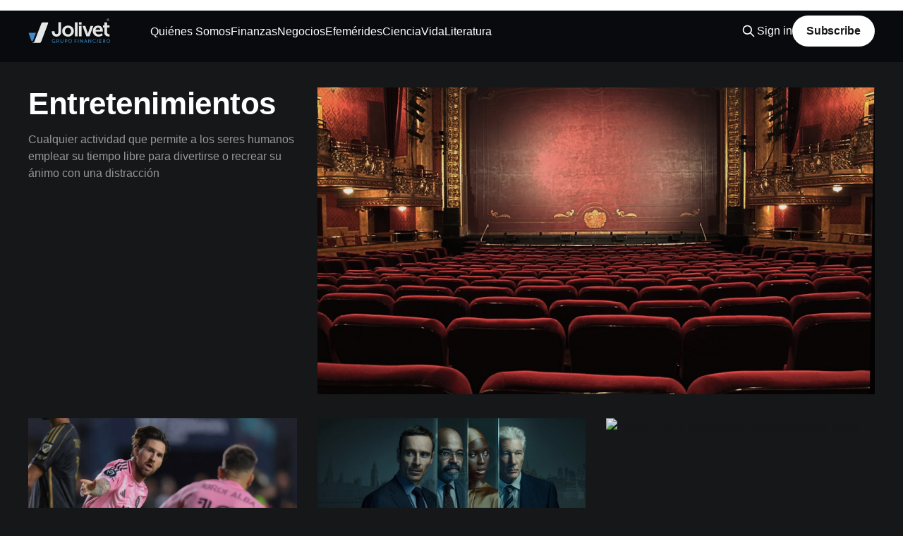

--- FILE ---
content_type: text/html; charset=utf-8
request_url: https://joli.vet/tag/entretenimientos/
body_size: 9193
content:
<!DOCTYPE html>
<html lang="es-AR" class="dark-mode">
<head>

    <title>Entretenimientos - Jolivet</title>
    <meta charset="utf-8" />
    <meta http-equiv="X-UA-Compatible" content="IE=edge" />
    <meta name="HandheldFriendly" content="True" />
    <meta name="viewport" content="width=device-width, initial-scale=1.0" />
    
    <link rel="preload" as="style" href="https://joli.vet/assets/built/screen.css?v=b7c3f36e4b" />
    <link rel="preload" as="script" href="https://joli.vet/assets/built/casper.js?v=b7c3f36e4b" />

    <link rel="stylesheet" type="text/css" href="https://joli.vet/assets/built/screen.css?v=b7c3f36e4b" />

    <meta name="description" content="Cualquier actividad que permite a los seres humanos emplear su tiempo libre para divertirse o recrear su ánimo con una distracción">
    <link rel="canonical" href="https://joli.vet/tag/entretenimientos/">
    <meta name="referrer" content="no-referrer-when-downgrade">
    
    <meta property="og:site_name" content="Jolivet">
    <meta property="og:type" content="website">
    <meta property="og:title" content="Entretenimientos - Jolivet">
    <meta property="og:description" content="Cualquier actividad que permite a los seres humanos emplear su tiempo libre para divertirse o recrear su ánimo con una distracción">
    <meta property="og:url" content="https://joli.vet/tag/entretenimientos/">
    <meta property="og:image" content="https://images.unsplash.com/photo-1507924538820-ede94a04019d?ixlib&#x3D;rb-1.2.1&amp;q&#x3D;80&amp;fm&#x3D;jpg&amp;crop&#x3D;entropy&amp;cs&#x3D;tinysrgb&amp;w&#x3D;2000&amp;fit&#x3D;max&amp;ixid&#x3D;eyJhcHBfaWQiOjExNzczfQ">
    <meta property="article:publisher" content="https://www.facebook.com/grupojolivet">
    <meta name="twitter:card" content="summary_large_image">
    <meta name="twitter:title" content="Entretenimientos - Jolivet">
    <meta name="twitter:description" content="Cualquier actividad que permite a los seres humanos emplear su tiempo libre para divertirse o recrear su ánimo con una distracción">
    <meta name="twitter:url" content="https://joli.vet/tag/entretenimientos/">
    <meta name="twitter:image" content="https://images.unsplash.com/photo-1507924538820-ede94a04019d?ixlib&#x3D;rb-1.2.1&amp;q&#x3D;80&amp;fm&#x3D;jpg&amp;crop&#x3D;entropy&amp;cs&#x3D;tinysrgb&amp;w&#x3D;2000&amp;fit&#x3D;max&amp;ixid&#x3D;eyJhcHBfaWQiOjExNzczfQ">
    <meta name="twitter:site" content="@vivianajolivet">
    <meta property="og:image:width" content="1200">
    <meta property="og:image:height" content="800">
    
    <script type="application/ld+json">
{
    "@context": "https://schema.org",
    "@type": "Series",
    "publisher": {
        "@type": "Organization",
        "name": "Jolivet",
        "url": "https://joli.vet/",
        "logo": {
            "@type": "ImageObject",
            "url": "https://joli.vet/content/images/2025/03/logo-light.svg"
        }
    },
    "url": "https://joli.vet/tag/entretenimientos/",
    "image": {
        "@type": "ImageObject",
        "url": "https://images.unsplash.com/photo-1507924538820-ede94a04019d?ixlib=rb-1.2.1&q=80&fm=jpg&crop=entropy&cs=tinysrgb&w=2000&fit=max&ixid=eyJhcHBfaWQiOjExNzczfQ",
        "width": 1200,
        "height": 800
    },
    "name": "Entretenimientos",
    "mainEntityOfPage": "https://joli.vet/tag/entretenimientos/",
    "description": "Cualquier actividad que permite a los seres humanos emplear su tiempo libre para divertirse o recrear su ánimo con una distracción"
}
    </script>

    <meta name="generator" content="Ghost 6.12">
    <link rel="alternate" type="application/rss+xml" title="Jolivet" href="https://joli.vet/rss/">
    <script defer src="https://cdn.jsdelivr.net/ghost/portal@~2.56/umd/portal.min.js" data-i18n="true" data-ghost="https://joli.vet/" data-key="db77ca94487cf80d1cd7badb28" data-api="https://jolivet.ghost.io/ghost/api/content/" data-locale="es-AR" crossorigin="anonymous"></script><style id="gh-members-styles">.gh-post-upgrade-cta-content,
.gh-post-upgrade-cta {
    display: flex;
    flex-direction: column;
    align-items: center;
    font-family: -apple-system, BlinkMacSystemFont, 'Segoe UI', Roboto, Oxygen, Ubuntu, Cantarell, 'Open Sans', 'Helvetica Neue', sans-serif;
    text-align: center;
    width: 100%;
    color: #ffffff;
    font-size: 16px;
}

.gh-post-upgrade-cta-content {
    border-radius: 8px;
    padding: 40px 4vw;
}

.gh-post-upgrade-cta h2 {
    color: #ffffff;
    font-size: 28px;
    letter-spacing: -0.2px;
    margin: 0;
    padding: 0;
}

.gh-post-upgrade-cta p {
    margin: 20px 0 0;
    padding: 0;
}

.gh-post-upgrade-cta small {
    font-size: 16px;
    letter-spacing: -0.2px;
}

.gh-post-upgrade-cta a {
    color: #ffffff;
    cursor: pointer;
    font-weight: 500;
    box-shadow: none;
    text-decoration: underline;
}

.gh-post-upgrade-cta a:hover {
    color: #ffffff;
    opacity: 0.8;
    box-shadow: none;
    text-decoration: underline;
}

.gh-post-upgrade-cta a.gh-btn {
    display: block;
    background: #ffffff;
    text-decoration: none;
    margin: 28px 0 0;
    padding: 8px 18px;
    border-radius: 4px;
    font-size: 16px;
    font-weight: 600;
}

.gh-post-upgrade-cta a.gh-btn:hover {
    opacity: 0.92;
}</style>
    <script defer src="https://cdn.jsdelivr.net/ghost/sodo-search@~1.8/umd/sodo-search.min.js" data-key="db77ca94487cf80d1cd7badb28" data-styles="https://cdn.jsdelivr.net/ghost/sodo-search@~1.8/umd/main.css" data-sodo-search="https://jolivet.ghost.io/" data-locale="es-AR" crossorigin="anonymous"></script>
    
    <link href="https://joli.vet/webmentions/receive/" rel="webmention">
    <script defer src="/public/cards.min.js?v=b7c3f36e4b"></script>
    <link rel="stylesheet" type="text/css" href="/public/cards.min.css?v=b7c3f36e4b">
    <script defer src="/public/comment-counts.min.js?v=b7c3f36e4b" data-ghost-comments-counts-api="https://joli.vet/members/api/comments/counts/"></script>
    <script defer src="/public/member-attribution.min.js?v=b7c3f36e4b"></script>
    <script defer src="/public/ghost-stats.min.js?v=b7c3f36e4b" data-stringify-payload="false" data-datasource="analytics_events" data-storage="localStorage" data-host="https://joli.vet/.ghost/analytics/api/v1/page_hit"  tb_site_uuid="590bac20-375a-4a9b-b5f7-0a8ebd17404f" tb_post_uuid="undefined" tb_post_type="null" tb_member_uuid="undefined" tb_member_status="undefined"></script><style>:root {--ghost-accent-color: #080a0d;}</style>
    <script async defer data-domain="joli.vet" src="https://plausible.brielov.xyz/js/plausible.js"></script>

</head>
<body class="tag-template tag-entretenimientos is-head-left-logo has-cover">
<div class="viewport">

    <header id="gh-head" class="gh-head outer">
        <div class="gh-head-inner inner">
            <div class="gh-head-brand">
                <a class="gh-head-logo" href="https://joli.vet">
                        <img src="https://joli.vet/content/images/2025/03/logo-light.svg" alt="Jolivet">
                </a>
                <button class="gh-search gh-icon-btn" aria-label="Search this site" data-ghost-search><svg xmlns="http://www.w3.org/2000/svg" fill="none" viewBox="0 0 24 24" stroke="currentColor" stroke-width="2" width="20" height="20"><path stroke-linecap="round" stroke-linejoin="round" d="M21 21l-6-6m2-5a7 7 0 11-14 0 7 7 0 0114 0z"></path></svg></button>
                <button class="gh-burger" aria-label="Main Menu"></button>
            </div>

            <nav class="gh-head-menu">
                <ul class="nav">
    <li class="nav-quienes-somos"><a href="https://grupojolivet.com">Quiénes Somos</a></li>
    <li class="nav-finanzas"><a href="https://joli.vet/tag/finanzas/">Finanzas</a></li>
    <li class="nav-negocios"><a href="https://joli.vet/tag/negocios/">Negocios</a></li>
    <li class="nav-efemerides"><a href="https://joli.vet/tag/efemerides/">Efemérides</a></li>
    <li class="nav-ciencia"><a href="https://joli.vet/tag/ciencia/">Ciencia</a></li>
    <li class="nav-vida"><a href="https://joli.vet/tag/vida/">Vida</a></li>
    <li class="nav-literatura"><a href="https://joli.vet/tag/literatura/">Literatura</a></li>
</ul>

            </nav>

            <div class="gh-head-actions">
                    <button class="gh-search gh-icon-btn" aria-label="Search this site" data-ghost-search><svg xmlns="http://www.w3.org/2000/svg" fill="none" viewBox="0 0 24 24" stroke="currentColor" stroke-width="2" width="20" height="20"><path stroke-linecap="round" stroke-linejoin="round" d="M21 21l-6-6m2-5a7 7 0 11-14 0 7 7 0 0114 0z"></path></svg></button>
                    <div class="gh-head-members">
                                <a class="gh-head-link" href="#/portal/signin" data-portal="signin">Sign in</a>
                                <a class="gh-head-button" href="#/portal/signup" data-portal="signup">Subscribe</a>
                    </div>
            </div>
        </div>
    </header>

    <div class="site-content">
        
<main id="site-main" class="site-main outer">
<div class="inner posts">
    <div class="post-feed">

        <section class="post-card post-card-large">

            <div class="post-card-image-link">
                <img class="post-card-image"
                    srcset="https://images.unsplash.com/photo-1507924538820-ede94a04019d?ixlib&#x3D;rb-1.2.1&amp;q&#x3D;80&amp;fm&#x3D;jpg&amp;crop&#x3D;entropy&amp;cs&#x3D;tinysrgb&amp;fit&#x3D;max&amp;ixid&#x3D;eyJhcHBfaWQiOjExNzczfQ&amp;w&#x3D;300 300w,
                            https://images.unsplash.com/photo-1507924538820-ede94a04019d?ixlib&#x3D;rb-1.2.1&amp;q&#x3D;80&amp;fm&#x3D;jpg&amp;crop&#x3D;entropy&amp;cs&#x3D;tinysrgb&amp;fit&#x3D;max&amp;ixid&#x3D;eyJhcHBfaWQiOjExNzczfQ&amp;w&#x3D;600 600w,
                            https://images.unsplash.com/photo-1507924538820-ede94a04019d?ixlib&#x3D;rb-1.2.1&amp;q&#x3D;80&amp;fm&#x3D;jpg&amp;crop&#x3D;entropy&amp;cs&#x3D;tinysrgb&amp;fit&#x3D;max&amp;ixid&#x3D;eyJhcHBfaWQiOjExNzczfQ&amp;w&#x3D;1000 1000w,
                            https://images.unsplash.com/photo-1507924538820-ede94a04019d?ixlib&#x3D;rb-1.2.1&amp;q&#x3D;80&amp;fm&#x3D;jpg&amp;crop&#x3D;entropy&amp;cs&#x3D;tinysrgb&amp;fit&#x3D;max&amp;ixid&#x3D;eyJhcHBfaWQiOjExNzczfQ&amp;w&#x3D;2000 2000w"
                    sizes="(max-width: 1000px) 400px, 800px"
                    src="https://images.unsplash.com/photo-1507924538820-ede94a04019d?ixlib&#x3D;rb-1.2.1&amp;q&#x3D;80&amp;fm&#x3D;jpg&amp;crop&#x3D;entropy&amp;cs&#x3D;tinysrgb&amp;fit&#x3D;max&amp;ixid&#x3D;eyJhcHBfaWQiOjExNzczfQ&amp;w&#x3D;600"
                    alt=""
                />
            </div>

            <div class="post-card-content">
            <div class="post-card-content-link">
                <header class="post-card-header">
                    <h2 class="post-card-title">Entretenimientos</h2>
                </header>
                <div class="post-card-excerpt">
                        Cualquier actividad que permite a los seres humanos emplear su tiempo libre para divertirse o recrear su ánimo con una distracción
                </div>
            </div>
            </div>

        </section>

            
<article class="post-card post tag-entretenimientos tag-vida">

    <a class="post-card-image-link" href="/messi-lo-hizo-de-nuevo-inter-miami-avanza-a-semis-de-la-concachampions/">

        <img class="post-card-image"
            srcset="/content/images/size/w300/2025/04/h5DiYwT_H_1300x655__2.webp 300w,
                    /content/images/size/w600/2025/04/h5DiYwT_H_1300x655__2.webp 600w,
                    /content/images/size/w1000/2025/04/h5DiYwT_H_1300x655__2.webp 1000w,
                    /content/images/size/w2000/2025/04/h5DiYwT_H_1300x655__2.webp 2000w"
            sizes="(max-width: 1000px) 400px, 800px"
            src="/content/images/size/w600/2025/04/h5DiYwT_H_1300x655__2.webp"
            alt="¡Messi lo hizo de nuevo! Inter Miami avanza a semis de la Concachampions"
            loading="lazy"
        />


    </a>

    <div class="post-card-content">

        <a class="post-card-content-link" href="/messi-lo-hizo-de-nuevo-inter-miami-avanza-a-semis-de-la-concachampions/">
            <header class="post-card-header">
                <div class="post-card-tags">
                        <span class="post-card-primary-tag">Entretenimientos</span>
                </div>
                <h2 class="post-card-title">
                    ¡Messi lo hizo de nuevo! Inter Miami avanza a semis de la Concachampions
                </h2>
            </header>
                <div class="post-card-excerpt">En una noche épica, Lionel Messi lideró la remontada del Inter Miami contra LAFC, sellando el pase a semifinales de la Concachampions. Te contamos todos los detalles de este partidazo.</div>
        </a>

        <footer class="post-card-meta">
            <time class="post-card-meta-date" datetime="2025-04-10">10 abr. 2025</time>
                <span class="post-card-meta-length">1 min read</span>
                <script
    data-ghost-comment-count="67f7a74bfb00800001a24626"
    data-ghost-comment-count-empty=""
    data-ghost-comment-count-singular="comment"
    data-ghost-comment-count-plural="comments"
    data-ghost-comment-count-tag="span"
    data-ghost-comment-count-class-name=""
    data-ghost-comment-count-autowrap="true"
>
</script>
        </footer>

    </div>

</article>
            
<article class="post-card post tag-entretenimientos tag-vida">

    <a class="post-card-image-link" href="/que-vemos-este-finde/">

        <img class="post-card-image"
            srcset="/content/images/size/w300/2025/03/a77d2072308b5a4fd5e61a53e894b1428852f86a2a689e8b7edb3563942e9092.jpg 300w,
                    /content/images/size/w600/2025/03/a77d2072308b5a4fd5e61a53e894b1428852f86a2a689e8b7edb3563942e9092.jpg 600w,
                    /content/images/size/w1000/2025/03/a77d2072308b5a4fd5e61a53e894b1428852f86a2a689e8b7edb3563942e9092.jpg 1000w,
                    /content/images/size/w2000/2025/03/a77d2072308b5a4fd5e61a53e894b1428852f86a2a689e8b7edb3563942e9092.jpg 2000w"
            sizes="(max-width: 1000px) 400px, 800px"
            src="/content/images/size/w600/2025/03/a77d2072308b5a4fd5e61a53e894b1428852f86a2a689e8b7edb3563942e9092.jpg"
            alt="¿Qué vemos este finde?"
            loading="lazy"
        />


    </a>

    <div class="post-card-content">

        <a class="post-card-content-link" href="/que-vemos-este-finde/">
            <header class="post-card-header">
                <div class="post-card-tags">
                        <span class="post-card-primary-tag">Entretenimientos</span>
                </div>
                <h2 class="post-card-title">
                    ¿Qué vemos este finde?
                </h2>
            </header>
                <div class="post-card-excerpt">Un agente encubierto de la CIA recibe la orden de abandonar su vida clandestina y regresar a la comisaría de Londres. Cuando el amor que dejó atrás reaparece, el romance vuelve a encenderse.</div>
        </a>

        <footer class="post-card-meta">
            <time class="post-card-meta-date" datetime="2025-03-15">15 mar. 2025</time>
                <span class="post-card-meta-length">1 min read</span>
                <script
    data-ghost-comment-count="67d57ee5436cff00019fea45"
    data-ghost-comment-count-empty=""
    data-ghost-comment-count-singular="comment"
    data-ghost-comment-count-plural="comments"
    data-ghost-comment-count-tag="span"
    data-ghost-comment-count-class-name=""
    data-ghost-comment-count-autowrap="true"
>
</script>
        </footer>

    </div>

</article>
            
<article class="post-card post tag-entretenimientos tag-hash-import-2024-08-29-14-24">

    <a class="post-card-image-link" href="/avatar-ii-una-experiencia-cinematografica-unica/">

        <img class="post-card-image"
            srcset="/content/images/size/w300/2023/04/AvatarElCaminoelAguaCritica.jpg 300w,
                    /content/images/size/w600/2023/04/AvatarElCaminoelAguaCritica.jpg 600w,
                    /content/images/size/w1000/2023/04/AvatarElCaminoelAguaCritica.jpg 1000w,
                    /content/images/size/w2000/2023/04/AvatarElCaminoelAguaCritica.jpg 2000w"
            sizes="(max-width: 1000px) 400px, 800px"
            src="/content/images/size/w600/2023/04/AvatarElCaminoelAguaCritica.jpg"
            alt="Avatar II: Una experiencia cinematográfica única"
            loading="lazy"
        />


    </a>

    <div class="post-card-content">

        <a class="post-card-content-link" href="/avatar-ii-una-experiencia-cinematografica-unica/">
            <header class="post-card-header">
                <div class="post-card-tags">
                        <span class="post-card-primary-tag">Entretenimientos</span>
                </div>
                <h2 class="post-card-title">
                    Avatar II: Una experiencia cinematográfica única
                </h2>
            </header>
                <div class="post-card-excerpt">Avatar fue una película revolucionaria en muchos aspectos, no solo por su impresionante tecnología de animación, sino también por su historia cautivadora y personajes memorables. La tan esperada secuela, Avatar II, promete llevar la experiencia a un nivel completamente nuevo.</div>
        </a>

        <footer class="post-card-meta">
            <time class="post-card-meta-date" datetime="2023-04-18">18 abr. 2023</time>
                <span class="post-card-meta-length">2 min read</span>
                <script
    data-ghost-comment-count="66d084b7bce651000178d57e"
    data-ghost-comment-count-empty=""
    data-ghost-comment-count-singular="comment"
    data-ghost-comment-count-plural="comments"
    data-ghost-comment-count-tag="span"
    data-ghost-comment-count-class-name=""
    data-ghost-comment-count-autowrap="true"
>
</script>
        </footer>

    </div>

</article>
            
<article class="post-card post tag-entretenimientos tag-vida tag-hash-import-2024-08-29-14-24">

    <a class="post-card-image-link" href="/el-rey-una-peli-para-disfrutar-este-finde/">

        <img class="post-card-image"
            srcset="/content/images/size/w300/2022/07/4837536.jpg 300w,
                    /content/images/size/w600/2022/07/4837536.jpg 600w,
                    /content/images/size/w1000/2022/07/4837536.jpg 1000w,
                    /content/images/size/w2000/2022/07/4837536.jpg 2000w"
            sizes="(max-width: 1000px) 400px, 800px"
            src="/content/images/size/w600/2022/07/4837536.jpg"
            alt="El Rey: una peli para disfrutar este finde"
            loading="lazy"
        />


    </a>

    <div class="post-card-content">

        <a class="post-card-content-link" href="/el-rey-una-peli-para-disfrutar-este-finde/">
            <header class="post-card-header">
                <div class="post-card-tags">
                        <span class="post-card-primary-tag">Entretenimientos</span>
                </div>
                <h2 class="post-card-title">
                    El Rey: una peli para disfrutar este finde
                </h2>
            </header>
                <div class="post-card-excerpt">El príncipe Hall debe dejar los excesos y convertirse en un rey aguerrido para afrontar hostilidades dentro y fuera de los muros del castillo por el trono de Inglaterra.</div>
        </a>

        <footer class="post-card-meta">
            <time class="post-card-meta-date" datetime="2022-07-09">09 jul. 2022</time>
                <span class="post-card-meta-length">4 min read</span>
                <script
    data-ghost-comment-count="66d084b7bce651000178d562"
    data-ghost-comment-count-empty=""
    data-ghost-comment-count-singular="comment"
    data-ghost-comment-count-plural="comments"
    data-ghost-comment-count-tag="span"
    data-ghost-comment-count-class-name=""
    data-ghost-comment-count-autowrap="true"
>
</script>
        </footer>

    </div>

</article>
            
<article class="post-card post tag-entretenimientos tag-vida tag-hash-import-2024-08-29-14-24">

    <a class="post-card-image-link" href="/dos-veranos-una-serie-de-netflix-para-maratonear-este-finde/">

        <img class="post-card-image"
            srcset="/content/images/size/w300/2022/06/dos-veranos-foto-2.jpg 300w,
                    /content/images/size/w600/2022/06/dos-veranos-foto-2.jpg 600w,
                    /content/images/size/w1000/2022/06/dos-veranos-foto-2.jpg 1000w,
                    /content/images/size/w2000/2022/06/dos-veranos-foto-2.jpg 2000w"
            sizes="(max-width: 1000px) 400px, 800px"
            src="/content/images/size/w600/2022/06/dos-veranos-foto-2.jpg"
            alt="&quot;Dos veranos&quot;. Una serie belga de Netflix para maratonear este finde"
            loading="lazy"
        />


    </a>

    <div class="post-card-content">

        <a class="post-card-content-link" href="/dos-veranos-una-serie-de-netflix-para-maratonear-este-finde/">
            <header class="post-card-header">
                <div class="post-card-tags">
                        <span class="post-card-primary-tag">Entretenimientos</span>
                </div>
                <h2 class="post-card-title">
                    &quot;Dos veranos&quot;. Una serie belga de Netflix para maratonear este finde
                </h2>
            </header>
                <div class="post-card-excerpt">¡Recomendable! Un grupo de amigos se reúne treinta años después de que uno de los integrantes muriera en un accidente.</div>
        </a>

        <footer class="post-card-meta">
            <time class="post-card-meta-date" datetime="2022-06-18">18 jun. 2022</time>
                <span class="post-card-meta-length">1 min read</span>
                <script
    data-ghost-comment-count="66d084b7bce651000178d55d"
    data-ghost-comment-count-empty=""
    data-ghost-comment-count-singular="comment"
    data-ghost-comment-count-plural="comments"
    data-ghost-comment-count-tag="span"
    data-ghost-comment-count-class-name=""
    data-ghost-comment-count-autowrap="true"
>
</script>
        </footer>

    </div>

</article>
            
<article class="post-card post tag-entretenimientos tag-vida tag-hash-import-2024-08-29-14-24">

    <a class="post-card-image-link" href="/el-regreso-de-los-fornite-a-apple/">

        <img class="post-card-image"
            srcset="/content/images/size/w300/2022/05/604f2ed64253e.jpeg 300w,
                    /content/images/size/w600/2022/05/604f2ed64253e.jpeg 600w,
                    /content/images/size/w1000/2022/05/604f2ed64253e.jpeg 1000w,
                    /content/images/size/w2000/2022/05/604f2ed64253e.jpeg 2000w"
            sizes="(max-width: 1000px) 400px, 800px"
            src="/content/images/size/w600/2022/05/604f2ed64253e.jpeg"
            alt="El regreso de los Fortnite a Apple"
            loading="lazy"
        />


    </a>

    <div class="post-card-content">

        <a class="post-card-content-link" href="/el-regreso-de-los-fornite-a-apple/">
            <header class="post-card-header">
                <div class="post-card-tags">
                        <span class="post-card-primary-tag">Entretenimientos</span>
                </div>
                <h2 class="post-card-title">
                    El regreso de los Fortnite a Apple
                </h2>
            </header>
                <div class="post-card-excerpt">Hasta agosto 2020, Fortnite era el juego más jugado del mundo, con más de 350 millones de jugadores. Pero luego todo cambió: ¿Con quién se pelearon los desarrolladores del juego?</div>
        </a>

        <footer class="post-card-meta">
            <time class="post-card-meta-date" datetime="2022-04-24">24 abr. 2022</time>
                <span class="post-card-meta-length">3 min read</span>
                <script
    data-ghost-comment-count="66d084b7bce651000178d557"
    data-ghost-comment-count-empty=""
    data-ghost-comment-count-singular="comment"
    data-ghost-comment-count-plural="comments"
    data-ghost-comment-count-tag="span"
    data-ghost-comment-count-class-name=""
    data-ghost-comment-count-autowrap="true"
>
</script>
        </footer>

    </div>

</article>
            
<article class="post-card post tag-entretenimientos tag-vida tag-hash-import-2024-08-29-14-24">

    <a class="post-card-image-link" href="/que-ver-este-finde-el-estallido-de-la-noticia-muy-buena-peli/">

        <img class="post-card-image"
            srcset="/content/images/size/w300/2021/12/ABP2OMWJPR4ZPCNIQLYZP7RBEE.jpg 300w,
                    /content/images/size/w600/2021/12/ABP2OMWJPR4ZPCNIQLYZP7RBEE.jpg 600w,
                    /content/images/size/w1000/2021/12/ABP2OMWJPR4ZPCNIQLYZP7RBEE.jpg 1000w,
                    /content/images/size/w2000/2021/12/ABP2OMWJPR4ZPCNIQLYZP7RBEE.jpg 2000w"
            sizes="(max-width: 1000px) 400px, 800px"
            src="/content/images/size/w600/2021/12/ABP2OMWJPR4ZPCNIQLYZP7RBEE.jpg"
            alt="Qué ver este finde: &quot;El estallido de la noticia&quot;. Muy buena peli"
            loading="lazy"
        />


    </a>

    <div class="post-card-content">

        <a class="post-card-content-link" href="/que-ver-este-finde-el-estallido-de-la-noticia-muy-buena-peli/">
            <header class="post-card-header">
                <div class="post-card-tags">
                        <span class="post-card-primary-tag">Entretenimientos</span>
                </div>
                <h2 class="post-card-title">
                    Qué ver este finde: &quot;El estallido de la noticia&quot;. Muy buena peli
                </h2>
            </header>
                <div class="post-card-excerpt">Un expresentador de noticias recibe amenazas telefónicas en su programa de radio. De pronto, ve la oportunidad de retomar su antigua carrera pero con posibles consecuencias.</div>
        </a>

        <footer class="post-card-meta">
            <time class="post-card-meta-date" datetime="2021-12-18">18 dic. 2021</time>
                <span class="post-card-meta-length">1 min read</span>
                <script
    data-ghost-comment-count="66d084b7bce651000178d535"
    data-ghost-comment-count-empty=""
    data-ghost-comment-count-singular="comment"
    data-ghost-comment-count-plural="comments"
    data-ghost-comment-count-tag="span"
    data-ghost-comment-count-class-name=""
    data-ghost-comment-count-autowrap="true"
>
</script>
        </footer>

    </div>

</article>
            
<article class="post-card post tag-entretenimientos tag-vida tag-hash-import-2024-08-29-14-24">

    <a class="post-card-image-link" href="/el-poder-del-perro/">

        <img class="post-card-image"
            srcset="/content/images/size/w300/2021/12/el-poder-del-perro-1638353880.jpg 300w,
                    /content/images/size/w600/2021/12/el-poder-del-perro-1638353880.jpg 600w,
                    /content/images/size/w1000/2021/12/el-poder-del-perro-1638353880.jpg 1000w,
                    /content/images/size/w2000/2021/12/el-poder-del-perro-1638353880.jpg 2000w"
            sizes="(max-width: 1000px) 400px, 800px"
            src="/content/images/size/w600/2021/12/el-poder-del-perro-1638353880.jpg"
            alt="El poder del perro"
            loading="lazy"
        />


    </a>

    <div class="post-card-content">

        <a class="post-card-content-link" href="/el-poder-del-perro/">
            <header class="post-card-header">
                <div class="post-card-tags">
                        <span class="post-card-primary-tag">Entretenimientos</span>
                </div>
                <h2 class="post-card-title">
                    El poder del perro
                </h2>
            </header>
                <div class="post-card-excerpt">Un hacendado dominante pero carismático emprendería cruel guerra contra la esposa de su hermano y su hijo... Hasta que viejos secretos salen a la luz</div>
        </a>

        <footer class="post-card-meta">
            <time class="post-card-meta-date" datetime="2021-12-03">03 dic. 2021</time>
                <span class="post-card-meta-length">1 min read</span>
                <script
    data-ghost-comment-count="66d084b7bce651000178d52c"
    data-ghost-comment-count-empty=""
    data-ghost-comment-count-singular="comment"
    data-ghost-comment-count-plural="comments"
    data-ghost-comment-count-tag="span"
    data-ghost-comment-count-class-name=""
    data-ghost-comment-count-autowrap="true"
>
</script>
        </footer>

    </div>

</article>
            
<article class="post-card post tag-entretenimientos tag-vida tag-hash-import-2024-08-29-14-24">

    <a class="post-card-image-link" href="/dune-para-ver-este-finde/">

        <img class="post-card-image"
            srcset="/content/images/size/w300/2021/11/1631639806_688253_1631698265_noticia_normal.jpg 300w,
                    /content/images/size/w600/2021/11/1631639806_688253_1631698265_noticia_normal.jpg 600w,
                    /content/images/size/w1000/2021/11/1631639806_688253_1631698265_noticia_normal.jpg 1000w,
                    /content/images/size/w2000/2021/11/1631639806_688253_1631698265_noticia_normal.jpg 2000w"
            sizes="(max-width: 1000px) 400px, 800px"
            src="/content/images/size/w600/2021/11/1631639806_688253_1631698265_noticia_normal.jpg"
            alt="Dune, para ver este finde"
            loading="lazy"
        />


    </a>

    <div class="post-card-content">

        <a class="post-card-content-link" href="/dune-para-ver-este-finde/">
            <header class="post-card-header">
                <div class="post-card-tags">
                        <span class="post-card-primary-tag">Entretenimientos</span>
                </div>
                <h2 class="post-card-title">
                    Dune, para ver este finde
                </h2>
            </header>
                <div class="post-card-excerpt">Arrakis es un inhóspito planeta desértico y la única fuente de &quot;especia&quot;, una valiosa sustancia que extiende la vitalidad humana y es fundamental para los viajes interestelares.</div>
        </a>

        <footer class="post-card-meta">
            <time class="post-card-meta-date" datetime="2021-11-27">27 nov. 2021</time>
                <span class="post-card-meta-length">2 min read</span>
                <script
    data-ghost-comment-count="66d084b7bce651000178d527"
    data-ghost-comment-count-empty=""
    data-ghost-comment-count-singular="comment"
    data-ghost-comment-count-plural="comments"
    data-ghost-comment-count-tag="span"
    data-ghost-comment-count-class-name=""
    data-ghost-comment-count-autowrap="true"
>
</script>
        </footer>

    </div>

</article>
            
<article class="post-card post tag-entretenimientos tag-hash-import-2024-08-29-14-24">

    <a class="post-card-image-link" href="/para-ver-este-finde-la-cocinera-de-castamar/">

        <img class="post-card-image"
            srcset="/content/images/size/w300/2021/07/la-cocinera-de-castamar-diezminutos-5-1624258732.jpg 300w,
                    /content/images/size/w600/2021/07/la-cocinera-de-castamar-diezminutos-5-1624258732.jpg 600w,
                    /content/images/size/w1000/2021/07/la-cocinera-de-castamar-diezminutos-5-1624258732.jpg 1000w,
                    /content/images/size/w2000/2021/07/la-cocinera-de-castamar-diezminutos-5-1624258732.jpg 2000w"
            sizes="(max-width: 1000px) 400px, 800px"
            src="/content/images/size/w600/2021/07/la-cocinera-de-castamar-diezminutos-5-1624258732.jpg"
            alt="Para ver este finde:  &quot;La cocinera de Castamar&quot;"
            loading="lazy"
        />


    </a>

    <div class="post-card-content">

        <a class="post-card-content-link" href="/para-ver-este-finde-la-cocinera-de-castamar/">
            <header class="post-card-header">
                <div class="post-card-tags">
                        <span class="post-card-primary-tag">Entretenimientos</span>
                </div>
                <h2 class="post-card-title">
                    Para ver este finde:  &quot;La cocinera de Castamar&quot;
                </h2>
            </header>
                <div class="post-card-excerpt">Madrid 1720. Una prodigiosa cocinera atrae la mirada de un duque viudo que recién se reincorpora a la sociedad aristocrática.</div>
        </a>

        <footer class="post-card-meta">
            <time class="post-card-meta-date" datetime="2021-07-18">18 jul. 2021</time>
                <span class="post-card-meta-length">2 min read</span>
                <script
    data-ghost-comment-count="66d084b7bce651000178d505"
    data-ghost-comment-count-empty=""
    data-ghost-comment-count-singular="comment"
    data-ghost-comment-count-plural="comments"
    data-ghost-comment-count-tag="span"
    data-ghost-comment-count-class-name=""
    data-ghost-comment-count-autowrap="true"
>
</script>
        </footer>

    </div>

</article>
            
<article class="post-card post tag-entretenimientos tag-vida tag-hash-import-2024-08-29-14-24">

    <a class="post-card-image-link" href="/raised-by-wolves-una-peli-de-ciencia-ficcion/">

        <img class="post-card-image"
            srcset="/content/images/size/w300/2021/07/Raised-by-Wolves.jpg 300w,
                    /content/images/size/w600/2021/07/Raised-by-Wolves.jpg 600w,
                    /content/images/size/w1000/2021/07/Raised-by-Wolves.jpg 1000w,
                    /content/images/size/w2000/2021/07/Raised-by-Wolves.jpg 2000w"
            sizes="(max-width: 1000px) 400px, 800px"
            src="/content/images/size/w600/2021/07/Raised-by-Wolves.jpg"
            alt="&quot;Raised by Wolves&quot;, una peli de ciencia ficción."
            loading="lazy"
        />


    </a>

    <div class="post-card-content">

        <a class="post-card-content-link" href="/raised-by-wolves-una-peli-de-ciencia-ficcion/">
            <header class="post-card-header">
                <div class="post-card-tags">
                        <span class="post-card-primary-tag">Entretenimientos</span>
                </div>
                <h2 class="post-card-title">
                    &quot;Raised by Wolves&quot;, una peli de ciencia ficción.
                </h2>
            </header>
                <div class="post-card-excerpt">Es una serie de televisión estadounidense de ciencia ficción y drama creada por Aaron Guzikowski que se estrenó el 3 de septiembre de 2020 en HBO Max. Enseguida, la serie fue renovada para una segunda temporada.</div>
        </a>

        <footer class="post-card-meta">
            <time class="post-card-meta-date" datetime="2021-07-10">10 jul. 2021</time>
                <span class="post-card-meta-length">2 min read</span>
                <script
    data-ghost-comment-count="66d084b7bce651000178d502"
    data-ghost-comment-count-empty=""
    data-ghost-comment-count-singular="comment"
    data-ghost-comment-count-plural="comments"
    data-ghost-comment-count-tag="span"
    data-ghost-comment-count-class-name=""
    data-ghost-comment-count-autowrap="true"
>
</script>
        </footer>

    </div>

</article>
            
<article class="post-card post tag-entretenimientos tag-hash-import-2024-08-29-14-24">

    <a class="post-card-image-link" href="/qatar-y-la-copa-mundial-de-futbol-de-2022/">

        <img class="post-card-image"
            srcset="/content/images/size/w300/2021/04/6.jpeg 300w,
                    /content/images/size/w600/2021/04/6.jpeg 600w,
                    /content/images/size/w1000/2021/04/6.jpeg 1000w,
                    /content/images/size/w2000/2021/04/6.jpeg 2000w"
            sizes="(max-width: 1000px) 400px, 800px"
            src="/content/images/size/w600/2021/04/6.jpeg"
            alt="Qatar y la Copa Mundial de Fútbol de 2022"
            loading="lazy"
        />


    </a>

    <div class="post-card-content">

        <a class="post-card-content-link" href="/qatar-y-la-copa-mundial-de-futbol-de-2022/">
            <header class="post-card-header">
                <div class="post-card-tags">
                        <span class="post-card-primary-tag">Entretenimientos</span>
                </div>
                <h2 class="post-card-title">
                    Qatar y la Copa Mundial de Fútbol de 2022
                </h2>
            </header>
                <div class="post-card-excerpt">Los juegos se iniciarán el 21 de noviembre de 2022 y finalizarán el 18 de diciembre del mismo año, en Qatar.</div>
        </a>

        <footer class="post-card-meta">
            <time class="post-card-meta-date" datetime="2021-04-17">17 abr. 2021</time>
                <span class="post-card-meta-length">2 min read</span>
                <script
    data-ghost-comment-count="66d084b7bce651000178d4e3"
    data-ghost-comment-count-empty=""
    data-ghost-comment-count-singular="comment"
    data-ghost-comment-count-plural="comments"
    data-ghost-comment-count-tag="span"
    data-ghost-comment-count-class-name=""
    data-ghost-comment-count-autowrap="true"
>
</script>
        </footer>

    </div>

</article>
            
<article class="post-card post tag-entretenimientos tag-hash-import-2024-08-29-14-24">

    <a class="post-card-image-link" href="/peliculas-para-ver-este-finde/">

        <img class="post-card-image"
            srcset="/content/images/size/w300/2020/11/images.jpeg 300w,
                    /content/images/size/w600/2020/11/images.jpeg 600w,
                    /content/images/size/w1000/2020/11/images.jpeg 1000w,
                    /content/images/size/w2000/2020/11/images.jpeg 2000w"
            sizes="(max-width: 1000px) 400px, 800px"
            src="/content/images/size/w600/2020/11/images.jpeg"
            alt="Series para ver este finde: Los Favoritos de Midas"
            loading="lazy"
        />


    </a>

    <div class="post-card-content">

        <a class="post-card-content-link" href="/peliculas-para-ver-este-finde/">
            <header class="post-card-header">
                <div class="post-card-tags">
                        <span class="post-card-primary-tag">Entretenimientos</span>
                </div>
                <h2 class="post-card-title">
                    Series para ver este finde: Los Favoritos de Midas
                </h2>
            </header>
                <div class="post-card-excerpt">Para maratón. Serie española de primer nivel.</div>
        </a>

        <footer class="post-card-meta">
            <time class="post-card-meta-date" datetime="2020-11-21">21 nov. 2020</time>
                <span class="post-card-meta-length">2 min read</span>
                <script
    data-ghost-comment-count="66d084b7bce651000178d4b6"
    data-ghost-comment-count-empty=""
    data-ghost-comment-count-singular="comment"
    data-ghost-comment-count-plural="comments"
    data-ghost-comment-count-tag="span"
    data-ghost-comment-count-class-name=""
    data-ghost-comment-count-autowrap="true"
>
</script>
        </footer>

    </div>

</article>
            
<article class="post-card post tag-entretenimientos tag-hash-import-2024-08-29-14-24">

    <a class="post-card-image-link" href="/que-ver-este-finde-the-third-day/">

        <img class="post-card-image"
            srcset="/content/images/size/w300/2020/10/the-third-day-hbo.jpg 300w,
                    /content/images/size/w600/2020/10/the-third-day-hbo.jpg 600w,
                    /content/images/size/w1000/2020/10/the-third-day-hbo.jpg 1000w,
                    /content/images/size/w2000/2020/10/the-third-day-hbo.jpg 2000w"
            sizes="(max-width: 1000px) 400px, 800px"
            src="/content/images/size/w600/2020/10/the-third-day-hbo.jpg"
            alt="¿Qué ver este finde? The third day"
            loading="lazy"
        />


    </a>

    <div class="post-card-content">

        <a class="post-card-content-link" href="/que-ver-este-finde-the-third-day/">
            <header class="post-card-header">
                <div class="post-card-tags">
                        <span class="post-card-primary-tag">Entretenimientos</span>
                </div>
                <h2 class="post-card-title">
                    ¿Qué ver este finde? The third day
                </h2>
            </header>
                <div class="post-card-excerpt">Ideal para quedar confundido</div>
        </a>

        <footer class="post-card-meta">
            <time class="post-card-meta-date" datetime="2020-10-24">24 oct. 2020</time>
                <span class="post-card-meta-length">1 min read</span>
                <script
    data-ghost-comment-count="66d084b7bce651000178d4a9"
    data-ghost-comment-count-empty=""
    data-ghost-comment-count-singular="comment"
    data-ghost-comment-count-plural="comments"
    data-ghost-comment-count-tag="span"
    data-ghost-comment-count-class-name=""
    data-ghost-comment-count-autowrap="true"
>
</script>
        </footer>

    </div>

</article>
            
<article class="post-card post tag-entretenimientos tag-hash-import-2024-08-29-14-24">

    <a class="post-card-image-link" href="/ted-lasso-serie-para-divertirse-este-finde/">

        <img class="post-card-image"
            srcset="/content/images/size/w300/2020/08/image.jpeg 300w,
                    /content/images/size/w600/2020/08/image.jpeg 600w,
                    /content/images/size/w1000/2020/08/image.jpeg 1000w,
                    /content/images/size/w2000/2020/08/image.jpeg 2000w"
            sizes="(max-width: 1000px) 400px, 800px"
            src="/content/images/size/w600/2020/08/image.jpeg"
            alt="Ted Lasso: serie para divertirse este finde"
            loading="lazy"
        />


    </a>

    <div class="post-card-content">

        <a class="post-card-content-link" href="/ted-lasso-serie-para-divertirse-este-finde/">
            <header class="post-card-header">
                <div class="post-card-tags">
                        <span class="post-card-primary-tag">Entretenimientos</span>
                </div>
                <h2 class="post-card-title">
                    Ted Lasso: serie para divertirse este finde
                </h2>
            </header>
                <div class="post-card-excerpt">Un Couch norteamericano es contratado para dirigir un Equipo inglés de futbol</div>
        </a>

        <footer class="post-card-meta">
            <time class="post-card-meta-date" datetime="2020-08-22">22 ago. 2020</time>
                <span class="post-card-meta-length">1 min read</span>
                <script
    data-ghost-comment-count="66d084b7bce651000178d49a"
    data-ghost-comment-count-empty=""
    data-ghost-comment-count-singular="comment"
    data-ghost-comment-count-plural="comments"
    data-ghost-comment-count-tag="span"
    data-ghost-comment-count-class-name=""
    data-ghost-comment-count-autowrap="true"
>
</script>
        </footer>

    </div>

</article>
            
<article class="post-card post tag-entretenimientos tag-hash-import-2024-08-29-14-24">

    <a class="post-card-image-link" href="/la-corazonada-la-primera-pelicula-argentina-original-de-netflix-protagonizada-por-joaquin-furriel-y-luisana-lopilato/">

        <img class="post-card-image"
            srcset="/content/images/size/w300/2020/05/la-corazonada.jpg_554688468.jpg 300w,
                    /content/images/size/w600/2020/05/la-corazonada.jpg_554688468.jpg 600w,
                    /content/images/size/w1000/2020/05/la-corazonada.jpg_554688468.jpg 1000w,
                    /content/images/size/w2000/2020/05/la-corazonada.jpg_554688468.jpg 2000w"
            sizes="(max-width: 1000px) 400px, 800px"
            src="/content/images/size/w600/2020/05/la-corazonada.jpg_554688468.jpg"
            alt="“La corazonada”, la primera película argentina original de Netflix, protagonizada por Joaquín Furriel y Luisana Lopilato"
            loading="lazy"
        />


    </a>

    <div class="post-card-content">

        <a class="post-card-content-link" href="/la-corazonada-la-primera-pelicula-argentina-original-de-netflix-protagonizada-por-joaquin-furriel-y-luisana-lopilato/">
            <header class="post-card-header">
                <div class="post-card-tags">
                        <span class="post-card-primary-tag">Entretenimientos</span>
                </div>
                <h2 class="post-card-title">
                    “La corazonada”, la primera película argentina original de Netflix, protagonizada por Joaquín Furriel y Luisana Lopilato
                </h2>
            </header>
                <div class="post-card-excerpt">Íntegramente producido en la Argentina.</div>
        </a>

        <footer class="post-card-meta">
            <time class="post-card-meta-date" datetime="2020-05-29">29 may. 2020</time>
                <span class="post-card-meta-length">1 min read</span>
                <script
    data-ghost-comment-count="66d084b7bce651000178d47a"
    data-ghost-comment-count-empty=""
    data-ghost-comment-count-singular="comment"
    data-ghost-comment-count-plural="comments"
    data-ghost-comment-count-tag="span"
    data-ghost-comment-count-class-name=""
    data-ghost-comment-count-autowrap="true"
>
</script>
        </footer>

    </div>

</article>
            
<article class="post-card post tag-entretenimientos tag-hash-import-2024-08-29-14-24">

    <a class="post-card-image-link" href="/mision-imposible-7-y-8/">

        <img class="post-card-image"
            srcset="/content/images/size/w300/2020/05/misionimpossiblenacionsecreta.jpg 300w,
                    /content/images/size/w600/2020/05/misionimpossiblenacionsecreta.jpg 600w,
                    /content/images/size/w1000/2020/05/misionimpossiblenacionsecreta.jpg 1000w,
                    /content/images/size/w2000/2020/05/misionimpossiblenacionsecreta.jpg 2000w"
            sizes="(max-width: 1000px) 400px, 800px"
            src="/content/images/size/w600/2020/05/misionimpossiblenacionsecreta.jpg"
            alt="Misión Imposible 7 y 8"
            loading="lazy"
        />


    </a>

    <div class="post-card-content">

        <a class="post-card-content-link" href="/mision-imposible-7-y-8/">
            <header class="post-card-header">
                <div class="post-card-tags">
                        <span class="post-card-primary-tag">Entretenimientos</span>
                </div>
                <h2 class="post-card-title">
                    Misión Imposible 7 y 8
                </h2>
            </header>
                <div class="post-card-excerpt">Ni siquiera Ethan Hunt puede salir de casa (por ahora).</div>
        </a>

        <footer class="post-card-meta">
            <time class="post-card-meta-date" datetime="2020-05-25">25 may. 2020</time>
                <span class="post-card-meta-length">1 min read</span>
                <script
    data-ghost-comment-count="66d084b7bce651000178d472"
    data-ghost-comment-count-empty=""
    data-ghost-comment-count-singular="comment"
    data-ghost-comment-count-plural="comments"
    data-ghost-comment-count-tag="span"
    data-ghost-comment-count-class-name=""
    data-ghost-comment-count-autowrap="true"
>
</script>
        </footer>

    </div>

</article>
            
<article class="post-card post tag-entretenimientos tag-hash-import-2024-08-29-14-24">

    <a class="post-card-image-link" href="/the-last-kindom/">

        <img class="post-card-image"
            srcset="/content/images/size/w300/2020/05/the-last-kingdom-temporada-4.jpg 300w,
                    /content/images/size/w600/2020/05/the-last-kingdom-temporada-4.jpg 600w,
                    /content/images/size/w1000/2020/05/the-last-kingdom-temporada-4.jpg 1000w,
                    /content/images/size/w2000/2020/05/the-last-kingdom-temporada-4.jpg 2000w"
            sizes="(max-width: 1000px) 400px, 800px"
            src="/content/images/size/w600/2020/05/the-last-kingdom-temporada-4.jpg"
            alt="The last Kindom"
            loading="lazy"
        />


    </a>

    <div class="post-card-content">

        <a class="post-card-content-link" href="/the-last-kindom/">
            <header class="post-card-header">
                <div class="post-card-tags">
                        <span class="post-card-primary-tag">Entretenimientos</span>
                </div>
                <h2 class="post-card-title">
                    The last Kindom
                </h2>
            </header>
                <div class="post-card-excerpt">Serie épica. Altamente recomendable</div>
        </a>

        <footer class="post-card-meta">
            <time class="post-card-meta-date" datetime="2020-05-16">16 may. 2020</time>
                <span class="post-card-meta-length">1 min read</span>
                <script
    data-ghost-comment-count="66d084b7bce651000178d46c"
    data-ghost-comment-count-empty=""
    data-ghost-comment-count-singular="comment"
    data-ghost-comment-count-plural="comments"
    data-ghost-comment-count-tag="span"
    data-ghost-comment-count-class-name=""
    data-ghost-comment-count-autowrap="true"
>
</script>
        </footer>

    </div>

</article>
            
<article class="post-card post tag-entretenimientos tag-hash-import-2024-08-29-14-24">

    <a class="post-card-image-link" href="/secretos-revelados-de-leo-ronaldo-y/">

        <img class="post-card-image"
            srcset="/content/images/size/w300/2020/05/Messi.jpeg 300w,
                    /content/images/size/w600/2020/05/Messi.jpeg 600w,
                    /content/images/size/w1000/2020/05/Messi.jpeg 1000w,
                    /content/images/size/w2000/2020/05/Messi.jpeg 2000w"
            sizes="(max-width: 1000px) 400px, 800px"
            src="/content/images/size/w600/2020/05/Messi.jpeg"
            alt="Secretos revelados de Messi, Ronaldo y Luis Suárez"
            loading="lazy"
        />


    </a>

    <div class="post-card-content">

        <a class="post-card-content-link" href="/secretos-revelados-de-leo-ronaldo-y/">
            <header class="post-card-header">
                <div class="post-card-tags">
                        <span class="post-card-primary-tag">Entretenimientos</span>
                </div>
                <h2 class="post-card-title">
                    Secretos revelados de Messi, Ronaldo y Luis Suárez
                </h2>
            </header>
                <div class="post-card-excerpt">Mark Clattenburg cuenta algunos secretitos de los tres gigantes</div>
        </a>

        <footer class="post-card-meta">
            <time class="post-card-meta-date" datetime="2020-05-09">09 may. 2020</time>
                <span class="post-card-meta-length">3 min read</span>
                <script
    data-ghost-comment-count="66d084b7bce651000178d466"
    data-ghost-comment-count-empty=""
    data-ghost-comment-count-singular="comment"
    data-ghost-comment-count-plural="comments"
    data-ghost-comment-count-tag="span"
    data-ghost-comment-count-class-name=""
    data-ghost-comment-count-autowrap="true"
>
</script>
        </footer>

    </div>

</article>
            
<article class="post-card post tag-entretenimientos tag-hash-import-2024-08-29-14-24">

    <a class="post-card-image-link" href="/after-life-mas-alla-de-mi-mujer/">

        <img class="post-card-image"
            srcset="/content/images/size/w300/2020/05/after-life-2-ricky-gervais-anti-netflix.jpg 300w,
                    /content/images/size/w600/2020/05/after-life-2-ricky-gervais-anti-netflix.jpg 600w,
                    /content/images/size/w1000/2020/05/after-life-2-ricky-gervais-anti-netflix.jpg 1000w,
                    /content/images/size/w2000/2020/05/after-life-2-ricky-gervais-anti-netflix.jpg 2000w"
            sizes="(max-width: 1000px) 400px, 800px"
            src="/content/images/size/w600/2020/05/after-life-2-ricky-gervais-anti-netflix.jpg"
            alt="After life: más allá de mi mujer"
            loading="lazy"
        />


    </a>

    <div class="post-card-content">

        <a class="post-card-content-link" href="/after-life-mas-alla-de-mi-mujer/">
            <header class="post-card-header">
                <div class="post-card-tags">
                        <span class="post-card-primary-tag">Entretenimientos</span>
                </div>
                <h2 class="post-card-title">
                    After life: más allá de mi mujer
                </h2>
            </header>
                <div class="post-card-excerpt">Ya estás advertido/a. Si querés verla, cuidate.</div>
        </a>

        <footer class="post-card-meta">
            <time class="post-card-meta-date" datetime="2020-05-02">02 may. 2020</time>
                <span class="post-card-meta-length">1 min read</span>
                <script
    data-ghost-comment-count="66d084b7bce651000178d462"
    data-ghost-comment-count-empty=""
    data-ghost-comment-count-singular="comment"
    data-ghost-comment-count-plural="comments"
    data-ghost-comment-count-tag="span"
    data-ghost-comment-count-class-name=""
    data-ghost-comment-count-autowrap="true"
>
</script>
        </footer>

    </div>

</article>
            
<article class="post-card post tag-entretenimientos tag-hash-import-2024-08-29-14-24">

    <a class="post-card-image-link" href="/que-vemos-este-finde-largo/">

        <img class="post-card-image"
            srcset="/content/images/size/w300/2020/05/matchday-episode-6-una-noche-europea-1572544735.jpeg 300w,
                    /content/images/size/w600/2020/05/matchday-episode-6-una-noche-europea-1572544735.jpeg 600w,
                    /content/images/size/w1000/2020/05/matchday-episode-6-una-noche-europea-1572544735.jpeg 1000w,
                    /content/images/size/w2000/2020/05/matchday-episode-6-una-noche-europea-1572544735.jpeg 2000w"
            sizes="(max-width: 1000px) 400px, 800px"
            src="/content/images/size/w600/2020/05/matchday-episode-6-una-noche-europea-1572544735.jpeg"
            alt="¿Qué vemos este finde largo? ¡MatchDay!"
            loading="lazy"
        />


    </a>

    <div class="post-card-content">

        <a class="post-card-content-link" href="/que-vemos-este-finde-largo/">
            <header class="post-card-header">
                <div class="post-card-tags">
                        <span class="post-card-primary-tag">Entretenimientos</span>
                </div>
                <h2 class="post-card-title">
                    ¿Qué vemos este finde largo? ¡MatchDay!
                </h2>
            </header>
                <div class="post-card-excerpt">Nexflix presenta su nueva serie: Matchday Imperdible.</div>
        </a>

        <footer class="post-card-meta">
            <time class="post-card-meta-date" datetime="2020-05-01">01 may. 2020</time>
                <span class="post-card-meta-length">1 min read</span>
                <script
    data-ghost-comment-count="66d084b7bce651000178d461"
    data-ghost-comment-count-empty=""
    data-ghost-comment-count-singular="comment"
    data-ghost-comment-count-plural="comments"
    data-ghost-comment-count-tag="span"
    data-ghost-comment-count-class-name=""
    data-ghost-comment-count-autowrap="true"
>
</script>
        </footer>

    </div>

</article>
            
<article class="post-card post tag-entretenimientos tag-hash-import-2024-08-29-14-24">

    <a class="post-card-image-link" href="/mision-de-rescate/">

        <img class="post-card-image"
            srcset="/content/images/size/w300/2020/04/p18111715_p_v8_aa.jpg 300w,
                    /content/images/size/w600/2020/04/p18111715_p_v8_aa.jpg 600w,
                    /content/images/size/w1000/2020/04/p18111715_p_v8_aa.jpg 1000w,
                    /content/images/size/w2000/2020/04/p18111715_p_v8_aa.jpg 2000w"
            sizes="(max-width: 1000px) 400px, 800px"
            src="/content/images/size/w600/2020/04/p18111715_p_v8_aa.jpg"
            alt="Misión de Rescate (Extraction)"
            loading="lazy"
        />


    </a>

    <div class="post-card-content">

        <a class="post-card-content-link" href="/mision-de-rescate/">
            <header class="post-card-header">
                <div class="post-card-tags">
                        <span class="post-card-primary-tag">Entretenimientos</span>
                </div>
                <h2 class="post-card-title">
                    Misión de Rescate (Extraction)
                </h2>
            </header>
                <div class="post-card-excerpt">Qué ver este finde. Un niño secuestrado y un rescate casi imposible.</div>
        </a>

        <footer class="post-card-meta">
            <time class="post-card-meta-date" datetime="2020-04-24">24 abr. 2020</time>
                <span class="post-card-meta-length">1 min read</span>
                <script
    data-ghost-comment-count="66d084b7bce651000178d453"
    data-ghost-comment-count-empty=""
    data-ghost-comment-count-singular="comment"
    data-ghost-comment-count-plural="comments"
    data-ghost-comment-count-tag="span"
    data-ghost-comment-count-class-name=""
    data-ghost-comment-count-autowrap="true"
>
</script>
        </footer>

    </div>

</article>
            
<article class="post-card post tag-entretenimientos tag-hash-import-2024-08-29-14-24">

    <a class="post-card-image-link" href="/sergio/">

        <img class="post-card-image"
            srcset="/content/images/size/w300/2020/04/ana-de-armas-sergio-netflix-1280x720.jpg 300w,
                    /content/images/size/w600/2020/04/ana-de-armas-sergio-netflix-1280x720.jpg 600w,
                    /content/images/size/w1000/2020/04/ana-de-armas-sergio-netflix-1280x720.jpg 1000w,
                    /content/images/size/w2000/2020/04/ana-de-armas-sergio-netflix-1280x720.jpg 2000w"
            sizes="(max-width: 1000px) 400px, 800px"
            src="/content/images/size/w600/2020/04/ana-de-armas-sergio-netflix-1280x720.jpg"
            alt="Sergio"
            loading="lazy"
        />


    </a>

    <div class="post-card-content">

        <a class="post-card-content-link" href="/sergio/">
            <header class="post-card-header">
                <div class="post-card-tags">
                        <span class="post-card-primary-tag">Entretenimientos</span>
                </div>
                <h2 class="post-card-title">
                    Sergio
                </h2>
            </header>
                <div class="post-card-excerpt">Sergio Vieira de Mello fue un brasileño funcionario de Naciones Unidas ​. Hablaba fluidamente en inglés, español, italiano y francés, además de portugués.</div>
        </a>

        <footer class="post-card-meta">
            <time class="post-card-meta-date" datetime="2020-04-19">19 abr. 2020</time>
                <span class="post-card-meta-length">1 min read</span>
                <script
    data-ghost-comment-count="66d084b7bce651000178d44b"
    data-ghost-comment-count-empty=""
    data-ghost-comment-count-singular="comment"
    data-ghost-comment-count-plural="comments"
    data-ghost-comment-count-tag="span"
    data-ghost-comment-count-class-name=""
    data-ghost-comment-count-autowrap="true"
>
</script>
        </footer>

    </div>

</article>
            
<article class="post-card post tag-entretenimientos tag-hash-import-2024-08-29-14-24">

    <a class="post-card-image-link" href="/poco-ortodoxa-todavia-no-la-viste/">

        <img class="post-card-image"
            srcset="/content/images/size/w300/2020/04/poco_ortodoxa_0.jpg 300w,
                    /content/images/size/w600/2020/04/poco_ortodoxa_0.jpg 600w,
                    /content/images/size/w1000/2020/04/poco_ortodoxa_0.jpg 1000w,
                    /content/images/size/w2000/2020/04/poco_ortodoxa_0.jpg 2000w"
            sizes="(max-width: 1000px) 400px, 800px"
            src="/content/images/size/w600/2020/04/poco_ortodoxa_0.jpg"
            alt="Poco ortodoxa: ¿todavía no la viste?"
            loading="lazy"
        />


    </a>

    <div class="post-card-content">

        <a class="post-card-content-link" href="/poco-ortodoxa-todavia-no-la-viste/">
            <header class="post-card-header">
                <div class="post-card-tags">
                        <span class="post-card-primary-tag">Entretenimientos</span>
                </div>
                <h2 class="post-card-title">
                    Poco ortodoxa: ¿todavía no la viste?
                </h2>
            </header>
                <div class="post-card-excerpt">Está inspirada en la vida de una joven judía, que, agobiada por su entorno, decide escaparse rumbo a Berlín.</div>
        </a>

        <footer class="post-card-meta">
            <time class="post-card-meta-date" datetime="2020-04-18">18 abr. 2020</time>
                <span class="post-card-meta-length">1 min read</span>
                <script
    data-ghost-comment-count="66d084b7bce651000178d44a"
    data-ghost-comment-count-empty=""
    data-ghost-comment-count-singular="comment"
    data-ghost-comment-count-plural="comments"
    data-ghost-comment-count-tag="span"
    data-ghost-comment-count-class-name=""
    data-ghost-comment-count-autowrap="true"
>
</script>
        </footer>

    </div>

</article>
            
<article class="post-card post tag-entretenimientos tag-hash-import-2024-08-29-14-24 featured">

    <a class="post-card-image-link" href="/10-peliculas-para-ver-en-casa/">

        <img class="post-card-image"
            srcset="https://images.unsplash.com/photo-1505686994434-e3cc5abf1330?ixlib&#x3D;rb-1.2.1&amp;q&#x3D;80&amp;fm&#x3D;jpg&amp;crop&#x3D;entropy&amp;cs&#x3D;tinysrgb&amp;fit&#x3D;max&amp;ixid&#x3D;eyJhcHBfaWQiOjExNzczfQ&amp;w&#x3D;300 300w,
                    https://images.unsplash.com/photo-1505686994434-e3cc5abf1330?ixlib&#x3D;rb-1.2.1&amp;q&#x3D;80&amp;fm&#x3D;jpg&amp;crop&#x3D;entropy&amp;cs&#x3D;tinysrgb&amp;fit&#x3D;max&amp;ixid&#x3D;eyJhcHBfaWQiOjExNzczfQ&amp;w&#x3D;600 600w,
                    https://images.unsplash.com/photo-1505686994434-e3cc5abf1330?ixlib&#x3D;rb-1.2.1&amp;q&#x3D;80&amp;fm&#x3D;jpg&amp;crop&#x3D;entropy&amp;cs&#x3D;tinysrgb&amp;fit&#x3D;max&amp;ixid&#x3D;eyJhcHBfaWQiOjExNzczfQ&amp;w&#x3D;1000 1000w,
                    https://images.unsplash.com/photo-1505686994434-e3cc5abf1330?ixlib&#x3D;rb-1.2.1&amp;q&#x3D;80&amp;fm&#x3D;jpg&amp;crop&#x3D;entropy&amp;cs&#x3D;tinysrgb&amp;fit&#x3D;max&amp;ixid&#x3D;eyJhcHBfaWQiOjExNzczfQ&amp;w&#x3D;2000 2000w"
            sizes="(max-width: 1000px) 400px, 800px"
            src="https://images.unsplash.com/photo-1505686994434-e3cc5abf1330?ixlib&#x3D;rb-1.2.1&amp;q&#x3D;80&amp;fm&#x3D;jpg&amp;crop&#x3D;entropy&amp;cs&#x3D;tinysrgb&amp;fit&#x3D;max&amp;ixid&#x3D;eyJhcHBfaWQiOjExNzczfQ&amp;w&#x3D;600"
            alt="Tres películas para ver en casa"
            loading="lazy"
        />


    </a>

    <div class="post-card-content">

        <a class="post-card-content-link" href="/10-peliculas-para-ver-en-casa/">
            <header class="post-card-header">
                <div class="post-card-tags">
                        <span class="post-card-primary-tag">Entretenimientos</span>
                        <span class="post-card-featured"><svg width="16" height="17" viewBox="0 0 16 17" fill="none" xmlns="http://www.w3.org/2000/svg">
    <path d="M4.49365 4.58752C3.53115 6.03752 2.74365 7.70002 2.74365 9.25002C2.74365 10.6424 3.29678 11.9778 4.28134 12.9623C5.26591 13.9469 6.60127 14.5 7.99365 14.5C9.38604 14.5 10.7214 13.9469 11.706 12.9623C12.6905 11.9778 13.2437 10.6424 13.2437 9.25002C13.2437 6.00002 10.9937 3.50002 9.16865 1.68127L6.99365 6.25002L4.49365 4.58752Z" stroke="currentColor" stroke-width="2" stroke-linecap="round" stroke-linejoin="round"></path>
</svg> Featured</span>
                </div>
                <h2 class="post-card-title">
                    Tres películas para ver en casa
                </h2>
            </header>
                <div class="post-card-excerpt">Para disfrutar del arte, veamos buenas pelis en esta cuarentena.</div>
        </a>

        <footer class="post-card-meta">
            <time class="post-card-meta-date" datetime="2020-03-23">23 mar. 2020</time>
                <span class="post-card-meta-length">3 min read</span>
                <script
    data-ghost-comment-count="66d084b7bce651000178d42a"
    data-ghost-comment-count-empty=""
    data-ghost-comment-count-singular="comment"
    data-ghost-comment-count-plural="comments"
    data-ghost-comment-count-tag="span"
    data-ghost-comment-count-class-name=""
    data-ghost-comment-count-autowrap="true"
>
</script>
        </footer>

    </div>

</article>

    </div>

    <nav class="pagination">
    <span class="page-number">Page 1 of 1</span>
</nav>

    
</div>
</main>

    </div>

    <footer class="site-footer outer">
        <div class="inner">
            <section class="copyright"><a href="https://joli.vet">Jolivet</a> &copy; 2026</section>
            <nav class="site-footer-nav">
                
            </nav>
            <div class="gh-powered-by"><a href="https://ghost.org/" target="_blank" rel="noopener">Powered by Ghost</a></div>
        </div>
    </footer>

</div>


<script
    src="https://code.jquery.com/jquery-3.5.1.min.js"
    integrity="sha256-9/aliU8dGd2tb6OSsuzixeV4y/faTqgFtohetphbbj0="
    crossorigin="anonymous">
</script>
<script src="https://joli.vet/assets/built/casper.js?v=b7c3f36e4b"></script>
<script>
$(document).ready(function () {
    // Mobile Menu Trigger
    $('.gh-burger').click(function () {
        $('body').toggleClass('gh-head-open');
    });
    // FitVids - Makes video embeds responsive
    $(".gh-content").fitVids();
});
</script>

<!-- Global site tag (gtag.js) - Google Analytics -->
<script async src="https://www.googletagmanager.com/gtag/js?id=UA-23682781-2"></script>
<script>
  window.dataLayer = window.dataLayer || [];
  function gtag(){dataLayer.push(arguments);}
  gtag('js', new Date());
  gtag('config', 'UA-23682781-2');
  setTimeout("gtag('event', 'Adjusted Bounce Rate', {'event_label':'less than 30 sec'})", 30000);
</script>

</body>
</html>


--- FILE ---
content_type: image/svg+xml
request_url: https://joli.vet/content/images/2025/03/logo-light.svg
body_size: 1888
content:
<svg xmlns="http://www.w3.org/2000/svg" fill="none" viewBox="0 0 181 62" height="62" width="181">
<path fill="white" d="M166.6 34.2C166.6 42 173 42.9 176.3 42.9C177.4 42.9 178.1 42.8 178.1 42.8V37.8C178.1 37.8 177.7 37.9 177.1 37.9C175.5 37.9 172.5 37.4 172.5 33.5V23.2H177.8V18.6H172.5V11.9H166.9V18.6H163.8V23.2H166.8V34.2H166.6Z" clip-rule="evenodd" fill-rule="evenodd"></path>
<path fill="white" d="M147.4 28.3C148 25.3 150 23.5 153 23.5C155.6 23.5 157.5 25.2 157.6 28.3H147.4ZM141.3 31.1C141.3 37.7 146.1 43.3 153.8 43.3C159.6 43.3 163.2 40 163.2 40L161 35.9C161 35.9 158 38.5 154.3 38.5C150.8 38.5 147.7 36.4 147.3 32.3H163.3C163.3 32.3 163.4 30.8 163.4 30.1C163.4 24 159.8 19.1 153.1 19.1C146.1 19 141.3 24 141.3 31.1Z" clip-rule="evenodd" fill-rule="evenodd"></path>
<path fill="white" d="M42.5 12.1H31.4C30.3 12.1 29.4 12.6 29 13.7L15.3 49.4L13.9 53.1C13.6 53.8 12 57.5 8.60001 56C8.60001 56 8.90001 57 11.6 57H11.8H11.9C13.7 57 25.1 57 25.1 57C25.1 57 27.3 57 28.5 54.1L43.6 14C44 13 43.8 12.1 42.5 12.1Z" clip-rule="evenodd" fill-rule="evenodd"></path>
<path fill="#4299E1" d="M10.7 51.3C10.7 51.3 9.89999 53.1 8.59999 53.1C7.09999 53.1 6.59999 51.4 6.59999 51.4C4.79999 46.5 2.99999 41.7 1.19999 36.8C0.799994 35.8 0.999994 34.9 2.39999 34.9H16.9L10.7 51.3Z" clip-rule="evenodd" fill-rule="evenodd"></path>
<path fill="white" d="M127.3 42.8H134.1L142.4 19.9H136.3L131.5 34C131 35.4 130.7 37.5 130.7 37.5H130.6C130.6 37.5 130.2 35.4 129.8 34L125 19.9H118.9L127.3 42.8Z" clip-rule="evenodd" fill-rule="evenodd"></path>
<path fill="white" d="M116.8 19.5H111V42.7H116.8V19.5Z"></path>
<path fill="white" d="M116.8 11.7H111V16.8H116.8V11.7Z"></path>
<path fill="white" d="M80.2 31.1C80.2 26.8 83.3 23.9 87.1 23.9C90.8 23.9 93.9 26.8 93.9 31.1C93.9 35.4 90.8 38.4 87.1 38.4C83.3 38.4 80.2 35.4 80.2 31.1ZM74.3 31.1C74.3 38.3 80 43.3 87.1 43.3C94.1 43.3 99.8 38.3 99.8 31.1C99.9 24 94.2 19 87.1 19C80 19 74.3 24 74.3 31.1Z" clip-rule="evenodd" fill-rule="evenodd"></path>
<path fill="white" d="M51.8 33.2C51.8 40.2 56.9 43.3 61.8 43.3C66.8 43.3 71.9 40.3 71.9 33.2V11.8H66V33C66 36.5 64.1 37.8 61.9 37.8C59.7 37.8 57.6 36.5 57.6 32.7V31.2H51.8V33.2V33.2Z" clip-rule="evenodd" fill-rule="evenodd"></path>
<path fill="#4299E1" d="M51.8 53C51.8 55.3 53.5 57 55.6 57C57.2 57 58 56 58 56C58 56 58 56.1 58 56.3V56.8H59V52.9H56.8V53.9H58V55C58 55 57.1 56 55.8 56C54.2 56 52.9 54.8 52.9 53C52.9 51.4 54 50.1 55.8 50.1C57.1 50.1 58 50.9 58 50.9L58.5 50.1C58.5 50.1 57.5 49.1 55.7 49.1C53.5 49 51.8 50.8 51.8 53ZM62.2 56.8H63.3V53.7H65L66.6 56.8H67.8L66.1 53.8C66 53.6 65.9 53.5 65.9 53.5C66.8 53.2 67.3 52.4 67.3 51.4C67.3 50.4 66.8 49.6 66 49.4C65.7 49.3 65.4 49.2 64.6 49.2H62.2V56.8V56.8ZM63.3 52.8V50H64.5C65.1 50 65.4 50 65.5 50.1C65.9 50.3 66.1 50.7 66.1 51.3C66.1 52.2 65.6 52.7 64.8 52.7H63.3V52.8ZM70.6 54.1C70.6 55.8 71.8 57 73.6 57C75.4 57 76.6 55.8 76.6 54.1V49.2H75.5V54.1C75.5 55.3 74.7 56 73.6 56C72.4 56 71.7 55.3 71.7 54.1V49.2H70.6V54.1ZM80.2 56.8H81.3V54H83C84.4 54 85.4 53 85.4 51.6C85.4 50.1 84.4 49.2 83 49.2H80.2V56.8ZM81.3 53V50.1H82.9C83.8 50.1 84.4 50.6 84.4 51.6C84.4 52.5 83.8 53.1 82.9 53.1H81.3V53ZM87.8 52.9C87.8 55.1 89.5 56.9 91.7 56.9C93.9 56.9 95.6 55.1 95.6 52.9C95.6 50.7 93.9 49 91.7 49C89.5 49 87.8 50.7 87.8 52.9ZM88.9 52.9C88.9 51.2 90.2 50 91.8 50C93.4 50 94.6 51.2 94.6 52.9C94.6 54.6 93.4 55.9 91.8 55.9C90.2 56 88.9 54.7 88.9 52.9ZM101.6 56.8H102.7V53.5H105.4V52.5H102.7V50H105.8V49H101.6V56.8V56.8ZM108.8 56.8H109.9V49.1H108.8V56.8ZM113.6 56.8H114.7V51.8C114.7 51.4 114.6 50.7 114.6 50.7C114.6 50.7 114.9 51.4 115.2 51.8L118.6 56.8H119.7V49.1H118.6V54.1C118.6 54.5 118.7 55.2 118.7 55.2C118.7 55.2 118.4 54.5 118.1 54.1L114.7 49.1H113.6V56.8ZM128 56.8H129.1L126.3 49.1H125.2L122.4 56.8H123.5L124.3 54.6H127.2L128 56.8ZM125.7 50.2C125.7 50.2 125.9 50.9 126 51.3L126.8 53.7H124.5L125.4 51.3C125.5 50.9 125.7 50.2 125.7 50.2ZM131.8 56.8H132.8V51.8C132.8 51.4 132.8 50.7 132.8 50.7C132.8 50.7 133.2 51.4 133.5 51.8L136.9 56.8H137.9V49.1H136.8V54.1C136.8 54.5 136.9 55.2 136.9 55.2C136.9 55.2 136.5 54.5 136.2 54.1L132.8 49.1H131.8V56.8ZM141 52.9C141 55.1 142.7 56.9 144.9 56.9C146.8 56.9 147.9 55.7 147.9 55.7L147.3 54.9C147.3 54.9 146.3 55.9 144.9 55.9C143.2 55.9 142 54.5 142 52.9C142 51.2 143.1 50 144.9 50C146.2 50 147.1 50.8 147.1 50.8L147.7 50C147.7 50 146.7 49 144.9 49C142.7 49 141 50.7 141 52.9ZM150.9 56.8H152V49.1H150.9V56.8ZM155.7 56.8H160.3V55.8H156.7V53.3H159.5V52.3H156.7V49.9H160.1V48.9H155.6V56.8H155.7ZM163.4 56.8H164.5V53.7H166.2L167.8 56.8H169L167.4 53.8C167.3 53.6 167.2 53.5 167.2 53.5C168.1 53.2 168.6 52.4 168.6 51.4C168.6 50.4 168.1 49.6 167.3 49.4C167 49.3 166.7 49.2 165.9 49.2H163.5V56.8H163.4ZM164.5 52.8V50H165.7C166.3 50 166.6 50 166.7 50.1C167.1 50.3 167.3 50.7 167.3 51.3C167.3 52.2 166.8 52.7 166 52.7H164.5V52.8ZM171.5 52.9C171.5 55.1 173.2 56.9 175.4 56.9C177.6 56.9 179.3 55.1 179.3 52.9C179.3 50.7 177.6 49 175.4 49C173.2 49 171.5 50.7 171.5 52.9ZM172.5 52.9C172.5 51.2 173.8 50 175.4 50C177 50 178.3 51.2 178.3 52.9C178.3 54.6 177 55.9 175.4 55.9C173.8 56 172.5 54.7 172.5 52.9Z"></path>
<path fill="white" d="M108 11.8H102.2V42.7H108V11.8Z"></path>
<path fill="white" d="M173.6 8V4.7H175C175.3 4.7 175.5 4.7 175.7 4.8C175.9 4.8 176 5 176.1 5.1C176.2 5.2 176.2 5.4 176.2 5.6C176.2 5.8 176.1 6 176 6.2C175.9 6.3 175.6 6.4 175.3 6.5C175.4 6.5 175.5 6.6 175.5 6.6C175.6 6.7 175.7 6.9 175.9 7L176.5 7.9H175.9L175.5 7.2C175.4 7 175.3 6.9 175.2 6.7C175.2 6.6 175.1 6.6 175 6.5C174.9 6.5 174.9 6.4 174.8 6.4C174.8 6.4 174.7 6.4 174.6 6.4H174V8H173.6ZM174.8 3.4C175.7 3.4 176.4 3.7 176.9 4.3C177.5 4.9 177.8 5.6 177.8 6.4C177.8 7.2 177.5 8 176.9 8.5C176.4 9 175.6 9.4 174.8 9.4C174 9.4 173.2 9.1 172.7 8.5C172.1 7.9 171.8 7.2 171.8 6.4C171.8 5.5 172.1 4.8 172.7 4.3C173.3 3.7 174 3.4 174.8 3.4ZM176.7 4.5C176.2 4 175.6 3.7 174.8 3.7C174.1 3.7 173.5 4 173 4.5C172.5 5 172.2 5.6 172.2 6.4C172.2 7.2 172.5 7.8 173 8.3C173.5 8.8 174.1 9.1 174.8 9.1C175.6 9.1 176.2 8.8 176.7 8.3C177.2 7.8 177.5 7.2 177.5 6.4C177.5 5.6 177.2 5 176.7 4.5ZM174 6.2H175C175.2 6.2 175.3 6.2 175.4 6.1C175.5 6.1 175.6 6 175.7 5.9C175.7 5.8 175.8 5.7 175.8 5.6C175.8 5.5 175.7 5.3 175.6 5.2C175.5 5.1 175.3 5.1 175.1 5.1H174.1V6.2H174Z" clip-rule="evenodd" fill-rule="evenodd"></path>
</svg>
